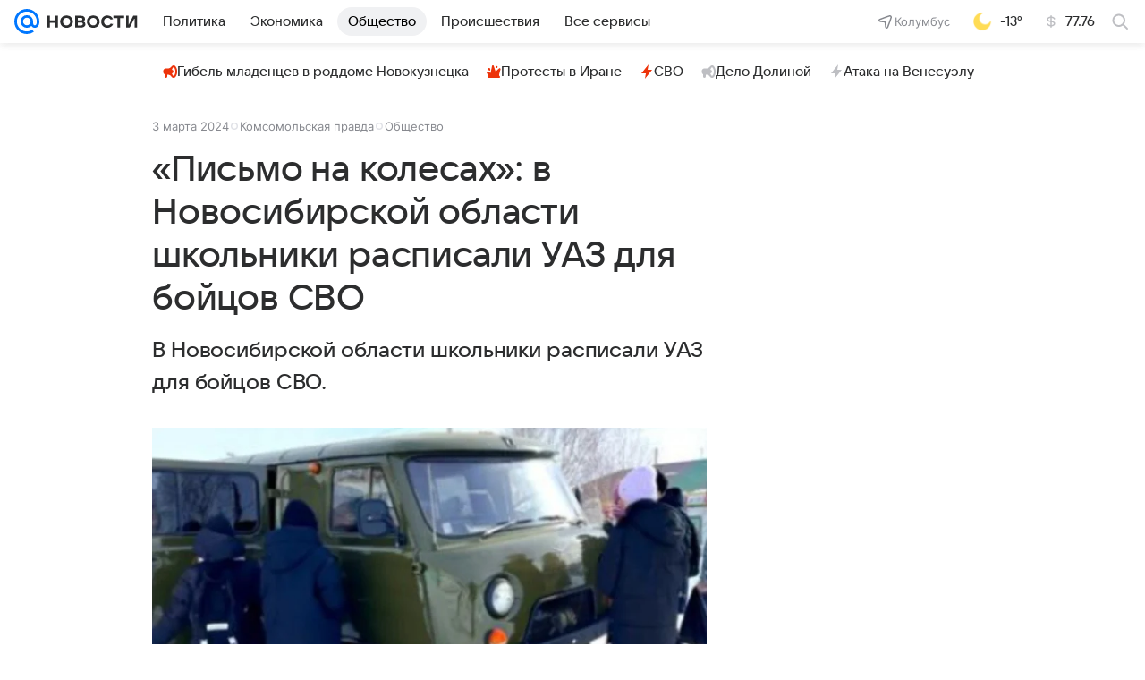

--- FILE ---
content_type: text/html
request_url: https://tns-counter.ru/nc01a**R%3Eundefined*vk/ru/UTF-8/tmsec=mx3_mail_news/952996054***
body_size: 15
content:
A55C770F696F0DB3G1768885683:A55C770F696F0DB3G1768885683

--- FILE ---
content_type: text/plain; charset=utf-8
request_url: https://media-stat.mail.ru/metrics/1.0/
body_size: 712
content:
eyJhbGciOiJkaXIiLCJjdHkiOiJKV1QiLCJlbmMiOiJBMjU2R0NNIiwidHlwIjoiSldUIn0..ItMKyiKA2t2Egw_E.[base64].RZLWW_tG1lPOtT-ygbAf5Q

--- FILE ---
content_type: text/plain; charset=utf-8
request_url: https://media-stat.mail.ru/metrics/1.0/
body_size: 698
content:
eyJhbGciOiJkaXIiLCJjdHkiOiJKV1QiLCJlbmMiOiJBMjU2R0NNIiwidHlwIjoiSldUIn0..22vdQO3SJHDLRpIp.[base64].SBTRc1eR-G9mNvTsxUGeTQ